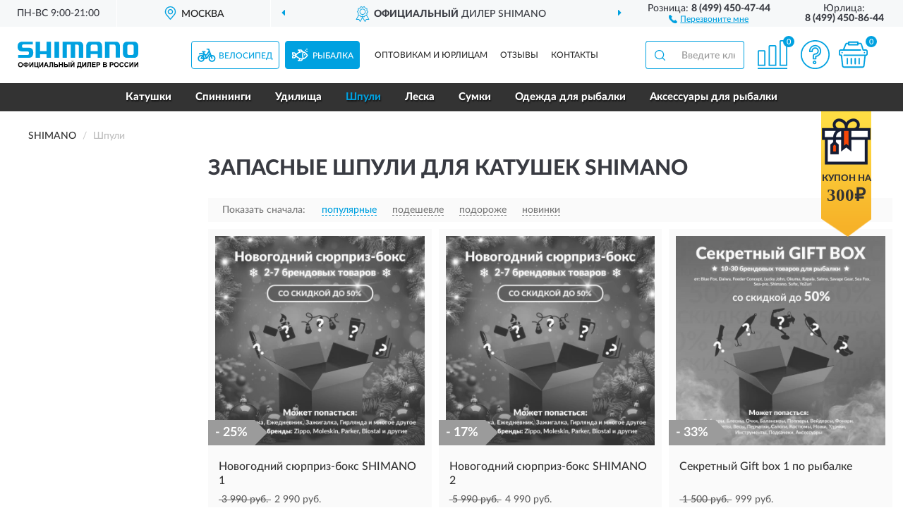

--- FILE ---
content_type: text/html; charset=utf-8
request_url: https://shimano-russia.ru/shpuli/
body_size: 7029
content:
<!DOCTYPE html>
<html dir="ltr" lang="ru">
<head>
<meta charset="UTF-8" />
<meta name="viewport" content="width=device-width, initial-scale=1, shrink-to-fit=no" />
<base href="https://shimano-russia.ru/" />
<link rel="preload" href="catalog/view/fonts/Lato-Medium.woff2" as="font" type="font/woff2" crossorigin="anonymous" />
<link rel="preload" href="catalog/view/fonts/Lato-Heavy.woff2" as="font" type="font/woff2" crossorigin="anonymous" />
<link rel="preload" href="catalog/view/fonts/Lato-Bold.woff2" as="font" type="font/woff2" crossorigin="anonymous" />
<link rel="preload" href="catalog/view/fonts/font-awesome/fonts/fontawesome-webfont.woff2" as="font" type="font/woff2" crossorigin="anonymous" />
<link rel="preload" href="catalog/view/javascript/jquery/jquery.min.js" as="script" type="text/javascript" />
<link rel="preload" href="catalog/view/theme/coloring/assets/bootstrap/css/bootstrap.min.css" as="style" type="text/css" />
<link rel="preload" href="catalog/view/theme/coloring/stylesheet/style.css?ver=71" as="style" type="text/css" />
<title>Шпули SHIMANO - Официальный Сайт SHIMANO. Купить с доставкой по России.</title>
<meta name="description" content="Купить ✅ шпули SHIMANO (ШИМАНО) ❤️ по низкой цене можно на ❗ Официальном Сайте SHIMANO с доставкой ✈️ по всей России." /><meta name="yandex-verification" content="1594d0a6c09e1a19" /><meta http-equiv="X-UA-Compatible" content="IE=edge">
<link rel="apple-touch-icon" sizes="76x76" href="favicon-76x76.png" />
<link rel="apple-touch-icon" sizes="192x192" href="favicon-192x192.png" />
<link rel="icon" type="image/png" sizes="192x192" href="favicon-192x192.png" />
<meta name="msapplication-config" content="browserconfig.xml" />
<meta name="theme-color" content="#FFFFFF" />
<link href="https://shimano-russia.ru/shpuli/" rel="canonical" />
<script src="catalog/view/javascript/jquery/jquery.min.js"></script>
<link href="catalog/view/theme/coloring/assets/bootstrap/css/bootstrap.min.css" rel="stylesheet" type="text/css" />
<link href="catalog/view/theme/coloring/stylesheet/style.css?ver=71" rel="stylesheet" type="text/css" />
<link href="catalog/view/theme/coloring/stylesheet/acupon.css?ver=71" type="text/css" rel="stylesheet" media="screen" />
</head>
<body class="product-category category-31">
	
<header class="nobg">
		<div class="top-menu-bgr-box msk">
		<div class="container">
			<div class="row">
				<div class="working_time col-xs-6 col-sm-3 col-md-3 col-lg-2 text-center">
					<div class="rezim">ПН-ВС 9:00-21:00</div>
				</div>
				<div class="current-city-holder col-xs-6 col-sm-3 col-md-3 col-lg-2 text-center">
					<button type="button" class="btn btn-link current-city"><i></i><span>Москва</span></button>
					<div class="check-city-block">
						<p class="title">Ваш город - <span>Москва</span></p>
						<div class="check-city-button-holder">
							<button class="btn yes-button">Да</button>
							<button class="btn no-button" data-toggle="modal" data-target="#userCity">Выбрать другой город</button>
						</div>
						<p class="check-city-notification">От выбраного города зависят сроки доставки</p>
					</div>	
				</div>
				<div class="top-advantage col-xs-12 text-center msk">
					<div class="advantage" id="advantage_carousel">
						<div class="advantage-block"><span><b>Официальный</b> дилер SHIMANO</span></div>
						<div class="advantage-block"><span><b>Доставим</b> по всей России</span></div>						<div class="advantage-block"><span><b>До 2 лет</b> гарантия производителя</span></div>					</div>
				</div>
								<div class="header_address col-lg-3 text-center">
					<div class="address">м. Таганская, ул. Большие Каменщики,<br>д. 6, стр. 1<div class="findus"><a href="https://shimano-russia.ru/contacts"><i></i><span>Как нас найти</span></a></div></div>
				</div>
				<div class="header_phone fl_phone col-xs-6 col-sm-3 col-md-3 col-lg-2 text-center">
					<div class="tel">Розница: <b>8 (499) 450-47-44</b></div>
					<div class="call"><a role="button" class="callme"><i></i><span>Перезвоните мне</span></a></div>
				</div>
				<div class="header_phone ul_phone col-xs-6 col-sm-3 col-md-3 col-lg-2 text-center">
					<div class="tel">Юрлица: <b>8 (499) 450-86-44</b></div>
				</div>
							</div>
		</div>
	</div>
			<div class="header-bgr-box nobg">
		<div class="container">
									<div class="row">
				<div class="logo-block col-xs-12">
					<div id="logo">
					  					  							<a href="https://shimano-russia.ru/"><img src="/image/catalog/logo.svg" width="171" height="38" title="Shimano-Russia.ru" alt="Shimano-Russia.ru" class="img-responsive" /></a>
											  					</div>
				</div>
				<div class="catalog-block col-xs-12 text-center">
					<div class="catalog-line text-center">
						<div id="catsel-block" class="catsel-items nav nav-tabs">
							<div class="catsel-item-velo"><a href="#tab-velo" data-toggle="tab" class="catalog-url">Велосипед</a></div>
							<div class="catsel-item-fish active"><a href="#tab-fish" data-toggle="tab" class="catalog-url">Рыбалка</a></div>
						</div>
						<div class="catalog-item text-center">
							<a href="https://shimano-russia.ru/contacts-opt" class="opt-url">Оптовикам и юрлицам</a>						</div>
						<div class="catalog-item text-center">
														<a href="https://shimano-russia.ru/allreviews/" class="review-url">Отзывы</a>													</div>
						<div class="catalog-item text-center">
							<a href="https://shimano-russia.ru/contacts" class="contacts-url">Контакты</a>						</div>
					</div>
				</div>
				<div class="cart-block col-sm-4 col-xs-5 text-center">
					<div class="row">
						<div class="cart-item compare-icon col-xs-4">
							<a rel="nofollow" href="https://shimano-russia.ru/compare-products/" class="mcompare"><span id="mcompare-total" class="compare-qty">0</span></a>
						</div>
						<div class="cart-item help-icon col-xs-4">
							<a role="button" class="mhelp dropdown-toggle" data-toggle="dropdown"><span style="font-size:0">Справка</span></a>
							<ul class="help-icon-menu dropdown-menu">
								<li><a href="https://shimano-russia.ru/dostavka"><i class="fa fa-circle"></i> Доставка</a></li>
								<li><a href="https://shimano-russia.ru/oplata"><i class="fa fa-circle"></i> Оплата</a></li>
								<li><a href="https://shimano-russia.ru/vozvrat"><i class="fa fa-circle"></i> Возврат</a></li>
							</ul>
						</div>
						<div class="cart-item cart-icon col-xs-4">
							<a rel="nofollow" href="/simplecheckout/" class="mcart"><span id="mcart-total" class="cart-qty">0</span></a>
						</div>
					</div>
				</div>
				<div class="search-block col-sm-8 col-xs-7"><div id="search" class="input-group">
	<span class="input-group-btn"><button type="button" class="btn" id="search-button"><span style="display:block;font-size:0">Поиск</span></button></span>
	<input type="text" name="search" value="" placeholder="Введите ключевое слово" class="form-control" />
</div></div>
			</div>
					</div>
	</div>
			<div class="menu-top-box">
		<div class="container">
			<div class="menu-line">
				<div class="menu-block tab-content">
					<div class="menu-list-top tab-pane velo-pane" id="tab-velo">
																	<div class="menu-item">
														  <a href="https://shimano-russia.ru/rasprodazha/">🔥 Распродажа 🔥</a>
							 
						</div>
												<div class="menu-item">
														  <a href="https://shimano-russia.ru/perekljuchateli/">Переключатели</a>
							 
						</div>
												<div class="menu-item">
														  <a href="https://shimano-russia.ru/tormoza/">Тормоза</a>
							 
						</div>
												<div class="menu-item">
														  <a href="https://shimano-russia.ru/kassety/">Кассеты</a>
							 
						</div>
												<div class="menu-item">
														  <a href="https://shimano-russia.ru/vtulki/">Втулки</a>
							 
						</div>
												<div class="menu-item">
														  <a href="https://shimano-russia.ru/tsepi/">Цепи</a>
							 
						</div>
												<div class="menu-item">
														  <a href="https://shimano-russia.ru/shiftery/">Манетки</a>
							 
						</div>
												<div class="menu-item">
														  <a href="https://shimano-russia.ru/kolodki/">Колодки</a>
							 
						</div>
												<div class="menu-item">
														  <a href="https://shimano-russia.ru/zvezdochki/">Звезды</a>
							 
						</div>
												<div class="menu-item">
														  <a href="https://shimano-russia.ru/shatuny/">Системы</a>
							 
						</div>
												<div class="menu-item">
														  <a href="https://shimano-russia.ru/karetki/">Каретки</a>
							 
						</div>
												<div class="menu-item">
														  <a href="https://shimano-russia.ru/pedali/">Педали</a>
							 
						</div>
												<div class="menu-item">
														  <a href="https://shimano-russia.ru/roliki/">Ролики</a>
							 
						</div>
												<div class="menu-item">
														  <a href="https://shimano-russia.ru/kolesa/">Колеса</a>
							 
						</div>
												<div class="menu-item">
														  <a href="https://shimano-russia.ru/trosiki/">Тросики</a>
							 
						</div>
												<div class="menu-item">
														  <a href="https://shimano-russia.ru/ruchki/">Тормозные ручки</a>
							 
						</div>
												<div class="menu-item">
														  <a href="https://shimano-russia.ru/treschetki/">Трещотки</a>
							 
						</div>
												<div class="menu-item">
														  <a href="https://shimano-russia.ru/tormoznoi-disk/">Роторы</a>
							 
						</div>
												<div class="menu-item">
														  <a href="https://shimano-russia.ru/zapchasti/">Запчасти</a>
							 
						</div>
												<div class="menu-item">
														  <a href="https://shimano-russia.ru/velo-aksessuary/">Аксессуары</a>
							 
						</div>
												<div class="menu-item">
														  <a href="https://shimano-russia.ru/podarochnye-sertifikaty/">Подарочные сертификаты</a>
							 
						</div>
																</div>
					<div class="menu-list-top tab-pane fish-pane active" id="tab-fish">
																	<div class="menu-item">
														  <a href="https://shimano-russia.ru/katushki/">Катушки</a>
							 
						</div>
												<div class="menu-item">
														  <a href="https://shimano-russia.ru/spinning/">Спиннинги</a>
							 
						</div>
												<div class="menu-item">
														  <a href="https://shimano-russia.ru/spinningi/">Удилища</a>
							 
						</div>
												<div class="menu-item">
														  <a role="button" class="active">Шпули</a>
							 
						</div>
												<div class="menu-item">
														  <a href="https://shimano-russia.ru/leska/">Леска</a>
							 
						</div>
												<div class="menu-item">
														  <a href="https://shimano-russia.ru/sumki/">Сумки</a>
							 
						</div>
												<div class="menu-item">
														  <a href="https://shimano-russia.ru/odezhda-dlja-rybalki/">Одежда для рыбалки</a>
							 
						</div>
												<div class="menu-item">
														  <a href="https://shimano-russia.ru/aksessuary/">Аксессуары для рыбалки</a>
							 
						</div>
																</div>
				</div>
			</div>
						<div class="acupon-block"><!--noindex-->
				<div class="acupon-pic"></div>
				<div class="acupon-info"><div class="acupon-text">Купон на</div><div class="acupon-summ">300₽</div></div><!--/noindex-->
			</div>
					</div>
    </div>
	<script>$('#catsel-block a[data-toggle="tab"]').on('shown.bs.tab', function(e) {$('#catsel-block .catalog-url').parent().removeClass('active');var nb = e.target;$(nb).parent().addClass('active');});</script>
</header>
<div class="hidden" id="mapdata" data-lat="55.76" data-lon="37.64"></div>
<div class="hidden" id="mapcity" data-text="Москва" data-kladr="7700000000000" data-zip="115172" data-fias="0c5b2444-70a0-4932-980c-b4dc0d3f02b5"></div>
<div class="hidden" id="userip" data-text="3.141.3.251" data-recook="0"></div>
<div class="container category-page">
  <div class="row">
	<div class="breadcrumb-line col-sm-12">
		<ul class="breadcrumb" itemscope="" itemtype="http://schema.org/BreadcrumbList">
											<li itemscope="" itemprop="itemListElement" itemtype="http://schema.org/ListItem"><a itemprop="item" href="https://shimano-russia.ru/"><span itemprop="name">SHIMANO</span></a><meta itemprop="position" content="1" /></li>
														<li itemscope="" itemprop="itemListElement" itemtype="http://schema.org/ListItem" class="active"><span itemprop="name">Шпули</span><link itemprop="item" href="https://shimano-russia.ru/shpuli/" /><meta itemprop="position" content="2" /></li>
							</ul>
	</div>
		<div id="column-left" class="col-md-3 col-sm-4 hidden-xs">
      </div>
			                    <div id="content" class="category-content col-sm-8 col-md-9">
	<h1>Запасные шпули для катушек SHIMANO</h1>
		<div class="content-top-box row"></div>
    <!--noindex-->
				<div class="sort-box row">
			<div class="sort-line col-sm-12">
				<div class="sort-block">
					<form class="form-inline">
						<div class="form-group">
							<label style="">Показать сначала:</label>
														<a href="https://shimano-russia.ru/shpuli/?sort=p.phit&amp;order=DESC" class="btn btn-link active" rel="nofollow"><span>популярные</span></a>
														<a href="https://shimano-russia.ru/shpuli/?sort=p.price&amp;order=ASC" class="btn btn-link" rel="nofollow"><span>подешевле</span></a>
														<a href="https://shimano-russia.ru/shpuli/?sort=p.price&amp;order=DESC" class="btn btn-link" rel="nofollow"><span>подороже</span></a>
														<a href="https://shimano-russia.ru/shpuli/?sort=p.date_added&amp;order=DESC" class="btn btn-link" rel="nofollow"><span>новинки</span></a>
													</div>
					</form>
				</div>
			</div>
		</div>
				<!--/noindex-->
		<div id="filterpro-container" class="row cat-row" itemtype="http://schema.org/ItemList" itemscope>
			<link itemprop="url" href="https://shimano-russia.ru/shpuli/" />
									<div class="product-layout product-grid nostock col-lg-4 col-xs-6" itemprop="itemListElement" itemtype="http://schema.org/ListItem" itemscope>
				<meta itemprop="position" content="1">
				<div class="product-thumb thumbnail" itemprop="item" itemtype="http://schema.org/Product" itemscope>
				<div class="image">
					<a href="https://shimano-russia.ru/novogodnij-sjurpriz-boks-shimano-1" id="product_5973"><img src="https://shimano-russia.ru/image/cache/catalog/Produkts2/novogodniy-syurpriz-boks-shimano-1-shi-gift-ng-1-345x345.webp" width="345" height="345" alt="Новогодний сюрприз-бокс SHIMANO 1" title="Новогодний сюрприз-бокс SHIMANO 1" class="img-responsive center-block" /></a>
					<div class="amarker"><div class="amarker-text">- 25%</div><div class="amarker-right"></div></div>									</div>
				<div class="caption">
					<div class="h4"><a href="https://shimano-russia.ru/novogodnij-sjurpriz-boks-shimano-1"><span itemprop="name">Новогодний сюрприз-бокс SHIMANO 1</span></a></div>
					<link itemprop="url" href="https://shimano-russia.ru/novogodnij-sjurpriz-boks-shimano-1" />
					<meta itemprop="image" content="https://shimano-russia.ru/image/cache/catalog/Produkts2/novogodniy-syurpriz-boks-shimano-1-shi-gift-ng-1-345x345.webp">
					<div itemprop="brand" itemtype="https://schema.org/Brand" itemscope><meta itemprop="name" content="SHIMANO"></div>
					<meta itemprop="sku" content="shi-gift-ng-1">
					<meta itemprop="mpn" content="shi-gift-ng-1">
					<meta itemprop="description" content="">
					<div class="pricerate">
						<div class="priceline">
													<span class="price" itemprop="offers" itemtype="http://schema.org/Offer" itemscope>
							  								<span class="price-old">&nbsp;3 990 руб.&nbsp;</span><span class="price-new">2 990 руб.</span>
								<meta itemprop="price" content="2990">
							  								<meta itemprop="priceCurrency" content="RUB">
								<meta itemprop="priceValidUntil" content="2026-01-17">
								<link itemprop="url" href="https://shimano-russia.ru/novogodnij-sjurpriz-boks-shimano-1" />
								<meta itemprop="seller" content="Shimano-Russia.ru">
								<meta itemprop="itemCondition" content="http://schema.org/NewCondition">
								<meta itemprop="availability" content="http://schema.org/OutOfStock">
															</span>
																			<span class="rating"></span>
												</div>
						<div class="catsize">
												</div>
												<div class="catattr">
												</div>
												<div class="buttonline">
													<a href="https://shimano-russia.ru/novogodnij-sjurpriz-boks-shimano-1" class="btn btn-primary btn-sm btn-addtocart nostock">УЗНАТЬ О ПОСТУПЛЕНИИ</a>
												</div>
					</div>
				</div>
								</div>
			</div>
												<div class="product-layout product-grid nostock col-lg-4 col-xs-6" itemprop="itemListElement" itemtype="http://schema.org/ListItem" itemscope>
				<meta itemprop="position" content="2">
				<div class="product-thumb thumbnail" itemprop="item" itemtype="http://schema.org/Product" itemscope>
				<div class="image">
					<a href="https://shimano-russia.ru/novogodnij-sjurpriz-boks-shimano-2" id="product_5974"><img src="https://shimano-russia.ru/image/cache/catalog/Produkts2/novogodniy-syurpriz-boks-shimano-2-shi-gift-ng-2-345x345.webp" width="345" height="345" alt="Новогодний сюрприз-бокс SHIMANO 2" title="Новогодний сюрприз-бокс SHIMANO 2" class="img-responsive center-block" /></a>
					<div class="amarker"><div class="amarker-text">- 17%</div><div class="amarker-right"></div></div>									</div>
				<div class="caption">
					<div class="h4"><a href="https://shimano-russia.ru/novogodnij-sjurpriz-boks-shimano-2"><span itemprop="name">Новогодний сюрприз-бокс SHIMANO 2</span></a></div>
					<link itemprop="url" href="https://shimano-russia.ru/novogodnij-sjurpriz-boks-shimano-2" />
					<meta itemprop="image" content="https://shimano-russia.ru/image/cache/catalog/Produkts2/novogodniy-syurpriz-boks-shimano-2-shi-gift-ng-2-345x345.webp">
					<div itemprop="brand" itemtype="https://schema.org/Brand" itemscope><meta itemprop="name" content="SHIMANO"></div>
					<meta itemprop="sku" content="shi-gift-ng-2">
					<meta itemprop="mpn" content="shi-gift-ng-2">
					<meta itemprop="description" content="">
					<div class="pricerate">
						<div class="priceline">
													<span class="price" itemprop="offers" itemtype="http://schema.org/Offer" itemscope>
							  								<span class="price-old">&nbsp;5 990 руб.&nbsp;</span><span class="price-new">4 990 руб.</span>
								<meta itemprop="price" content="4990">
							  								<meta itemprop="priceCurrency" content="RUB">
								<meta itemprop="priceValidUntil" content="2026-01-17">
								<link itemprop="url" href="https://shimano-russia.ru/novogodnij-sjurpriz-boks-shimano-2" />
								<meta itemprop="seller" content="Shimano-Russia.ru">
								<meta itemprop="itemCondition" content="http://schema.org/NewCondition">
								<meta itemprop="availability" content="http://schema.org/OutOfStock">
															</span>
																			<span class="rating"></span>
												</div>
						<div class="catsize">
												</div>
												<div class="catattr">
												</div>
												<div class="buttonline">
													<a href="https://shimano-russia.ru/novogodnij-sjurpriz-boks-shimano-2" class="btn btn-primary btn-sm btn-addtocart nostock">УЗНАТЬ О ПОСТУПЛЕНИИ</a>
												</div>
					</div>
				</div>
								</div>
			</div>
												<div class="product-layout product-grid nostock col-lg-4 col-xs-6" itemprop="itemListElement" itemtype="http://schema.org/ListItem" itemscope>
				<meta itemprop="position" content="3">
				<div class="product-thumb thumbnail" itemprop="item" itemtype="http://schema.org/Product" itemscope>
				<div class="image">
					<a href="https://shimano-russia.ru/sekretnyj-gift-box-1-po-rybalke" id="product_5966"><img src="https://shimano-russia.ru/image/cache/catalog/Produkts2/sekretnyy-gift-box-1-po-rybalke-boxfish-1-345x345.webp" width="345" height="345" alt="Секретный Gift box 1 по рыбалке" title="Секретный Gift box 1 по рыбалке" class="img-responsive center-block" /></a>
					<div class="amarker"><div class="amarker-text">- 33%</div><div class="amarker-right"></div></div>									</div>
				<div class="caption">
					<div class="h4"><a href="https://shimano-russia.ru/sekretnyj-gift-box-1-po-rybalke"><span itemprop="name">Секретный Gift box 1 по рыбалке</span></a></div>
					<link itemprop="url" href="https://shimano-russia.ru/sekretnyj-gift-box-1-po-rybalke" />
					<meta itemprop="image" content="https://shimano-russia.ru/image/cache/catalog/Produkts2/sekretnyy-gift-box-1-po-rybalke-boxfish-1-345x345.webp">
					<div itemprop="brand" itemtype="https://schema.org/Brand" itemscope><meta itemprop="name" content="SHIMANO"></div>
					<meta itemprop="sku" content="BOXFISH-1">
					<meta itemprop="mpn" content="BOXFISH-1">
					<meta itemprop="description" content="Наш Gift Box - это идеальный способ сделать приятный подарок, который точно понравится настоящему рыболову! В нашем боксе рыболов найдет множество при..">
					<div class="pricerate">
						<div class="priceline">
													<span class="price" itemprop="offers" itemtype="http://schema.org/Offer" itemscope>
							  								<span class="price-old">&nbsp;1 500 руб.&nbsp;</span><span class="price-new">999 руб.</span>
								<meta itemprop="price" content="999">
							  								<meta itemprop="priceCurrency" content="RUB">
								<meta itemprop="priceValidUntil" content="2026-01-17">
								<link itemprop="url" href="https://shimano-russia.ru/sekretnyj-gift-box-1-po-rybalke" />
								<meta itemprop="seller" content="Shimano-Russia.ru">
								<meta itemprop="itemCondition" content="http://schema.org/NewCondition">
								<meta itemprop="availability" content="http://schema.org/OutOfStock">
															</span>
																			<span class="rating"></span>
												</div>
						<div class="catsize">
												</div>
												<div class="catattr">
												</div>
												<div class="buttonline">
													<a href="https://shimano-russia.ru/sekretnyj-gift-box-1-po-rybalke" class="btn btn-primary btn-sm btn-addtocart nostock">УЗНАТЬ О ПОСТУПЛЕНИИ</a>
												</div>
					</div>
				</div>
								</div>
			</div>
												<div class="product-layout product-grid product-banner col-lg-4 col-xs-6">
				<div class="product-thumb thumbnail">
					<div class="image">
						<a role="button" aria-label="banner"><img src="https://shimano-russia.ru/image/cache/placeholder-345x345.webp" width="345" height="345" alt="" title="" class="img-responsive center-block" /></a>
					</div>
					<div class="caption">
						<div class="h4"><a role="button" aria-label="banner">&nbsp;</a></div>
						<div class="pricerate">
							<div class="priceline">
								<span class="price"><span class="price-new">&nbsp;</span></span><span class="rating"></span>
							</div>
							<div class="catsize"></div>
														<div class="catattr"></div>
														<div class="buttonline"><a role="button" class="btn btn-primary btn-sm btn-addtocart">КУПИТЬ</a></div>
						</div>
					</div>
					<a id="image_banner_3" class="image-banner nobg" role="button" aria-label="banner"></a>
				</div>
			</div>
												<div class="product-layout product-grid nostock col-lg-4 col-xs-6" itemprop="itemListElement" itemtype="http://schema.org/ListItem" itemscope>
				<meta itemprop="position" content="5">
				<div class="product-thumb thumbnail" itemprop="item" itemtype="http://schema.org/Product" itemscope>
				<div class="image">
					<a href="https://shimano-russia.ru/sekretnyj-gift-box-2-po-rybalke" id="product_5967"><img src="https://shimano-russia.ru/image/cache/placeholder-345x345.webp" data-src="https://shimano-russia.ru/image/cache/catalog/Produkts2/sekretnyy-gift-box-2-po-rybalke-boxfish-2-345x345.webp" width="345" height="345" alt="Секретный Gift box 2 по рыбалке" title="Секретный Gift box 2 по рыбалке" class="img-responsive center-block" /></a>
					<div class="amarker"><div class="amarker-text">- 21%</div><div class="amarker-right"></div></div>									</div>
				<div class="caption">
					<div class="h4"><a href="https://shimano-russia.ru/sekretnyj-gift-box-2-po-rybalke"><span itemprop="name">Секретный Gift box 2 по рыбалке</span></a></div>
					<link itemprop="url" href="https://shimano-russia.ru/sekretnyj-gift-box-2-po-rybalke" />
					<meta itemprop="image" content="https://shimano-russia.ru/image/cache/catalog/Produkts2/sekretnyy-gift-box-2-po-rybalke-boxfish-2-345x345.webp">
					<div itemprop="brand" itemtype="https://schema.org/Brand" itemscope><meta itemprop="name" content="SHIMANO"></div>
					<meta itemprop="sku" content="BOXFISH-2">
					<meta itemprop="mpn" content="BOXFISH-2">
					<meta itemprop="description" content="Наш Gift Box - это идеальный способ сделать приятный подарок, который точно понравится настоящему рыболову! В нашем боксе рыболов найдет множество при..">
					<div class="pricerate">
						<div class="priceline">
													<span class="price" itemprop="offers" itemtype="http://schema.org/Offer" itemscope>
							  								<span class="price-old">&nbsp;3 800 руб.&nbsp;</span><span class="price-new">2 999 руб.</span>
								<meta itemprop="price" content="2999">
							  								<meta itemprop="priceCurrency" content="RUB">
								<meta itemprop="priceValidUntil" content="2026-01-17">
								<link itemprop="url" href="https://shimano-russia.ru/sekretnyj-gift-box-2-po-rybalke" />
								<meta itemprop="seller" content="Shimano-Russia.ru">
								<meta itemprop="itemCondition" content="http://schema.org/NewCondition">
								<meta itemprop="availability" content="http://schema.org/OutOfStock">
															</span>
																			<span class="rating has-rating star5" itemprop="aggregateRating" itemtype="http://schema.org/AggregateRating" itemscope>
																<a href="https://shimano-russia.ru/sekretnyj-gift-box-2-po-rybalke#prev">1 отзыв</a>
																<meta itemprop="itemReviewed" content="Секретный Gift box 2 по рыбалке">
								<meta itemprop="ratingValue" content="5.0">
								<meta itemprop="reviewCount" content="1">
							</span>
												</div>
						<div class="catsize">
												</div>
												<div class="catattr">
												</div>
												<div class="buttonline">
													<a href="https://shimano-russia.ru/sekretnyj-gift-box-2-po-rybalke" class="btn btn-primary btn-sm btn-addtocart nostock">УЗНАТЬ О ПОСТУПЛЕНИИ</a>
												</div>
					</div>
				</div>
								</div>
			</div>
												<div class="product-layout product-grid nostock col-lg-4 col-xs-6" itemprop="itemListElement" itemtype="http://schema.org/ListItem" itemscope>
				<meta itemprop="position" content="6">
				<div class="product-thumb thumbnail" itemprop="item" itemtype="http://schema.org/Product" itemscope>
				<div class="image">
					<a href="https://shimano-russia.ru/sekretnyj-gift-box-3-po-rybalke" id="product_5968"><img src="https://shimano-russia.ru/image/cache/placeholder-345x345.webp" data-src="https://shimano-russia.ru/image/cache/catalog/Produkts2/sekretnyy-gift-box-3-po-rybalke-boxfish-3-345x345.webp" width="345" height="345" alt="Секретный Gift box 3 по рыбалке" title="Секретный Gift box 3 по рыбалке" class="img-responsive center-block" /></a>
					<div class="amarker"><div class="amarker-text">- 20%</div><div class="amarker-right"></div></div>									</div>
				<div class="caption">
					<div class="h4"><a href="https://shimano-russia.ru/sekretnyj-gift-box-3-po-rybalke"><span itemprop="name">Секретный Gift box 3 по рыбалке</span></a></div>
					<link itemprop="url" href="https://shimano-russia.ru/sekretnyj-gift-box-3-po-rybalke" />
					<meta itemprop="image" content="https://shimano-russia.ru/image/cache/catalog/Produkts2/sekretnyy-gift-box-3-po-rybalke-boxfish-3-345x345.webp">
					<div itemprop="brand" itemtype="https://schema.org/Brand" itemscope><meta itemprop="name" content="SHIMANO"></div>
					<meta itemprop="sku" content="BOXFISH-3">
					<meta itemprop="mpn" content="BOXFISH-3">
					<meta itemprop="description" content="Наш Gift Box - это идеальный способ сделать приятный подарок, который точно понравится настоящему рыболову! В нашем боксе рыболов найдет множество при..">
					<div class="pricerate">
						<div class="priceline">
													<span class="price" itemprop="offers" itemtype="http://schema.org/Offer" itemscope>
							  								<span class="price-old">&nbsp;6 250 руб.&nbsp;</span><span class="price-new">4 999 руб.</span>
								<meta itemprop="price" content="4999">
							  								<meta itemprop="priceCurrency" content="RUB">
								<meta itemprop="priceValidUntil" content="2026-01-17">
								<link itemprop="url" href="https://shimano-russia.ru/sekretnyj-gift-box-3-po-rybalke" />
								<meta itemprop="seller" content="Shimano-Russia.ru">
								<meta itemprop="itemCondition" content="http://schema.org/NewCondition">
								<meta itemprop="availability" content="http://schema.org/OutOfStock">
															</span>
																			<span class="rating"></span>
												</div>
						<div class="catsize">
												</div>
												<div class="catattr">
												</div>
												<div class="buttonline">
													<a href="https://shimano-russia.ru/sekretnyj-gift-box-3-po-rybalke" class="btn btn-primary btn-sm btn-addtocart nostock">УЗНАТЬ О ПОСТУПЛЕНИИ</a>
												</div>
					</div>
				</div>
								</div>
			</div>
									<div class="paginations"><div class="col-sm-12"></div></div>
		</div>
		    </div>
		<div class="description-line col-sm-12 nopagination">
		<div class="well">
										<h2>Шпули ШИМАНО можно купить в Москве и с доставкой по всей России.</h2>						<div class="clearfix"></div>
		</div>
	</div>
			    </div>
</div>
<div class="content-bottom-box"></div>
<style>
#image_banner_3.bgjpg {background-image: url('https://shimano-russia.ru/image/catalog/Banners/banner_1.jpg');}
#image_banner_3.bgwebp {background-image: url('https://shimano-russia.ru/image/catalog/Banners/banner_1.webp');}
</style>
<script>
$(document).ready(function() {
sethat();catmyscroll();
document.addEventListener("scroll", catmyscroll, {passive: true});
window.addEventListener("resize", catmyresize, false);
});
</script>
<footer>
<!--noindex-->
	<div class="subscribe-footer nobg">
		<div class="container sub-container">
			<div class="fsubscribe-form">
				<div class="label-title">ПОДПИСКА<wbr> SHIMANO</div>
				<div class="label-text">Подпишись, чтобы получать информацию о эксклюзивных предложениях,<br class="visible-sm visible-xs"> поступлениях, событиях и многом другом</div>
				<div class="form-block">
					<form class="form-inline">
					  <div class="form-group">
						<input type="email" id="subemail" name="email" value="" placeholder="Электронная почта" class="form-control" />
						<label style="font-size:0" for="subemail">Электронная почта</label>
					  </div>
					  <a class="btn btn-primary btn-lg btn-subaction" role="button">ПОДПИСАТЬСЯ</a>
					</form>
				</div>
				<div class="form-text">Подписываясь, Вы соглашаетесь с <a href="https://shimano-russia.ru/politika-konfidentsialnosti">Политикой Конфиденциальности</a> <br class="visible-sm visible-xs">и <a href="https://shimano-russia.ru/terms-customer">Условиями пользования</a> SHIMANO</div>
			</div>
		</div>
	</div>
<!--/noindex-->
	<div class="footer-container">
		<div class="container">
			<div class="row">
				<div class="footer-blocks col-md-12 col-xs-12">
					<div class="row">
						<div class="footer-blockl col-md-3 col-sm-6 col-xs-6">
							<div class="footer-logo"><img src="/image/catalog/logo.svg" class="img-responsive" width="171" height="38" alt="logo" /></div>															<div class="footer-phone">8 (499) 450-47-44</div>														<div class="footer-rejim">ПН-ВС 9:00-21:00</div>
						</div>
						<div class="footer-block col-md-3 col-sm-6 col-xs-6">
							<div class="h5"><span>Информация</span></div>
							<ul class="list-unstyled">
								<li><i class="fa fa-circle"></i><a href="https://shimano-russia.ru/dostavka">Доставка</a></li>
								<li><i class="fa fa-circle"></i><a href="https://shimano-russia.ru/oplata">Оплата</a></li>
								<li><i class="fa fa-circle"></i><a href="https://shimano-russia.ru/vozvrat">Возврат товара</a></li>
							</ul>
						</div>
						<div class="clearfix visible-sm visible-xs"></div>
						<div class="footer-block col-md-3 col-sm-6 col-xs-6">
							<div class="h5"><span>Служба поддержки</span></div>
							<ul class="list-unstyled">
								<li><i class="fa fa-circle"></i><a href="https://shimano-russia.ru/contacts">Контакты</a></li>
								<li><i class="fa fa-circle"></i><a href="https://shimano-russia.ru/sitemap">Карта сайта</a></li><!--noindex-->
								<li><i class="fa fa-circle"></i><a href="https://shimano-russia.ru/oferta">Публичная оферта</a></li>
								<li><i class="fa fa-circle"></i><a href="https://shimano-russia.ru/terms-customer">Пользовательское соглашение</a></li><!--/noindex-->
							</ul>
						</div>
						<div class="footer-block col-md-3 col-sm-6 col-xs-6">
							<div class="h5"><span>Дополнительно</span></div>
							<ul class="list-unstyled">
								<li><i class="fa fa-circle"></i><a href="https://shimano-russia.ru/blog/">Блог</a></li>								<li><i class="fa fa-circle"></i><a href="https://shimano-russia.ru/novinki">Новинки</a></li>								<li><i class="fa fa-circle"></i><a href="https://shimano-russia.ru/skidki">Скидки</a></li><!--noindex-->
								<li><i class="fa fa-circle"></i><a href="https://shimano-russia.ru/politika-konfidentsialnosti">Политика конфиденциальности</a></li><!--/noindex-->
							</ul>
						</div>
					</div>
				</div>
			</div>
		</div>
		<div class="offerts-line">
			<div class="offerts">Вся информация на сайте носит исключительно информационный характер и ни при каких условиях не является публичной офертой, определяемой положениями Статьи 437(2) Гражданского кодекса РФ.</div>
		</div>
	</div>
	<div class="hidden" itemscope itemtype="http://schema.org/Organization">
		<meta itemprop="name" content="Shimano-Russia.ru">
		<meta itemprop="legalName" content='Интернет-магазин "SHIMANO"'>
		<meta itemprop="address" content="г. Москва, м. Таганская, ул. Большие Каменщики, д. 6, стр. 1">
		<meta itemprop="description" content="Официальный магазин SHIMANO в России">		<meta itemprop="email" content="order@shimano-russia.ru">
		<meta itemprop="telephone" content="8 (499) 450-47-44">		<link itemprop="url" href="https://shimano-russia.ru/" />
	</div>
	<span id="scroll-top-button" class="hidden"><i class="fa fa-arrow-circle-up"></i></span>
	<span id="yandex_tid" class="hidden" data-text="54111301"></span>
	<span id="yandex_tidc" class="hidden" data-text=""></span>
	<span id="yandex_tido" class="hidden" data-text="92325281"></span>
	<span id="ga_tid" class="hidden" data-text="GTM-5ZLRB7G"></span>
	<span id="roi_on" class="hidden" data-text="0"></span>
	<span id="usewebp" class="hidden" data-text="1"></span>
	<span id="subon" class="hidden" data-text="0"></span>
	<span id="acupon" class="hidden" data-text="1"></span>
</footer>
<div class="modal" id="userCity">
<div class="modal-dialog modal-sm"><div class="modal-content"><div class="modal-header"><button type="button" class="close" data-dismiss="modal" aria-hidden="true">&times;</button><div class="modal-title">Укажите Ваш город</div></div>
<div class="modal-body"><input id="cityNameField" type="text" placeholder="Введите город" /></div></div></div></div>
<script src="catalog/view/theme/coloring/assets/bootstrap/js/bootstrap.min.js"></script>
<script src="catalog/view/theme/coloring/assets/common.js?ver=71"></script>
<script src="catalog/view/theme/coloring/assets/owl-carousel/owl.carousel.min.js?ver=71"></script>
<div id="callme_modal" class="modal" tabindex="-1" role="dialog"><div class="modal-dialog modal-sm" role="document"><div class="modal-content"></div></div></div>
<div id="modal-cart" class="modal" tabindex="-1" role="dialog"><div class="modal-dialog" role="document"><div class="modal-content checkout-buy"></div></div></div>
<link href="catalog/view/fonts/font-awesome/css/font-awesome.min.css" rel="stylesheet" type="text/css" />
<link rel="preload" href="catalog/view/javascript/suggestions/suggestions.css" as="style" onload="this.onload=null;this.rel='stylesheet'">
<noscript><link rel="stylesheet" href="catalog/view/javascript/suggestions/suggestions.css"></noscript>
<script async src="catalog/view/javascript/suggestions/jquery.suggestions.min.js"></script>
</body>
</html>